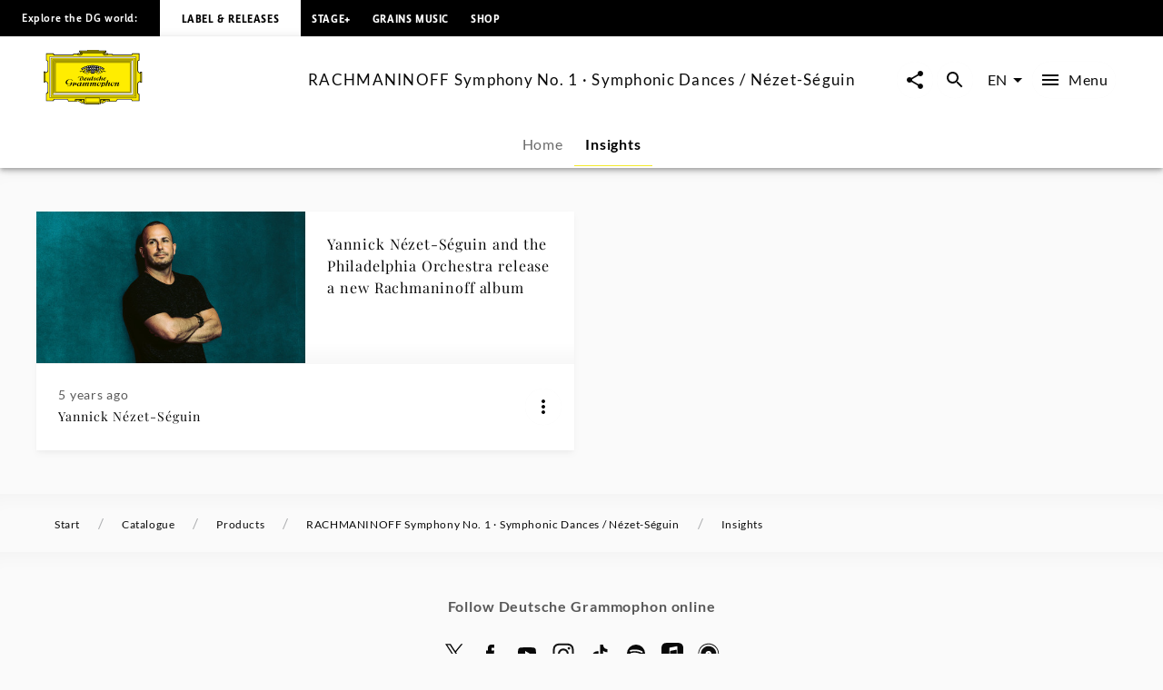

--- FILE ---
content_type: application/javascript; charset=UTF-8
request_url: https://www.deutschegrammophon.com/_next/static/chunks/pages/catalogue/products/%5BproductFamilyId%5D/insights-dc16c2a66daa2a92.js
body_size: 828
content:
(self.webpackChunk_N_E=self.webpackChunk_N_E||[]).push([[561],{4637:(t,e,s)=>{(window.__NEXT_P=window.__NEXT_P||[]).push(["/catalogue/products/[productFamilyId]/insights",function(){return s(43276)}])},43276:(t,e,s)=>{"use strict";s.r(e),s.d(e,{__N_SSP:()=>h,default:()=>p});var i=s(60072);s(60004);var n=s(55051),a=s(8020),r=s(84381),l=s(89556),o=s(10196),d=s(8831),c=s(44061),u=s(86629),h=!0;let p=t=>{let{componentData:e,baseUrl:s}=t,h=(0,o.A)(),p=[];for(let t of e.productFamilyInsights){let s=null;t.artists.length>0&&(s=(0,n.Uu)({item:t,language:h,type:"article",distinguishesArtists:a.settings.distinguishesArtists,useProjects:a.settings.useProjects,hasNode:!1}));let i={artists:[{screenname:e.mainArtist}],link:s,...t};p.push(i)}let{moreMenuProps:_,handleMoreMenuButtonClick:m}=(0,d.U)();return(0,i.jsxs)(i.Fragment,{children:[(0,i.jsx)(l.E,{showSection:!0,title:null,isFullWidth:!1,columnsDesktop:2,"data-testid":"CardGrid",children:(0,r.u)(p,"article",{handlePlay:()=>{},handleMoreMenu:m,cardLayout:"wide",wrapArtistName:a.settings.cards.article.wrapArtistName})}),_&&(0,i.jsx)(c.n,{id:_.id,objectType:_.objectType,positionX:_.positionX,positionY:_.positionY,htmlId:"moreMenu",baseUrl:s,path:_.path,handleShareClick:u.xf,trackingValues:{contentType:_.objectType,contentId:_.id,contentName:_.headline}})]})}}},t=>{t.O(0,[636,6593,8792],()=>t(t.s=4637)),_N_E=t.O()}]);